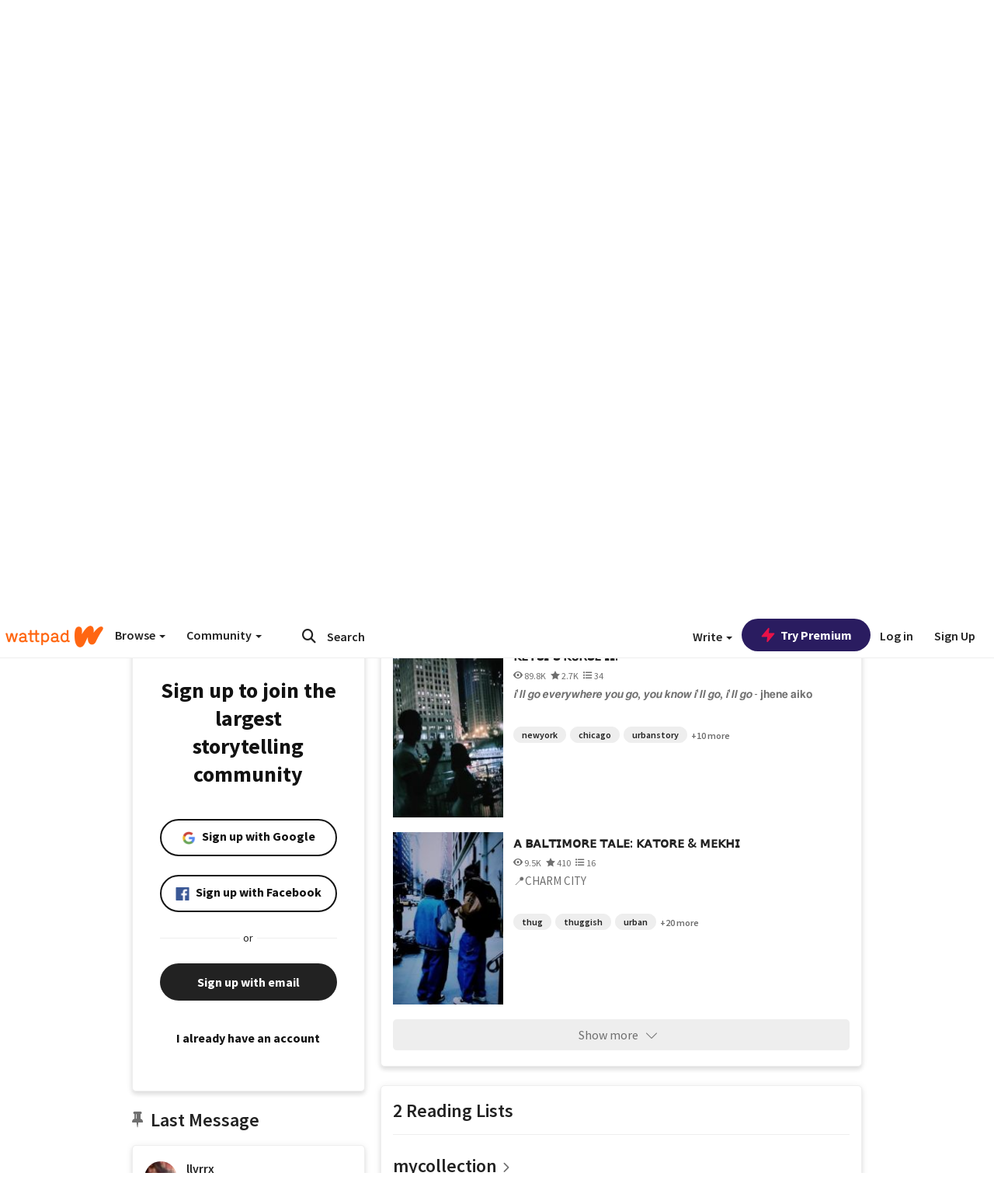

--- FILE ---
content_type: application/javascript
request_url: https://sync.springserve.com/usersync/jsonp?callback=callback
body_size: 197
content:
callback({'user_id': '94003193-96e9-49cf-be6b-69e40ee64df7'})

--- FILE ---
content_type: application/javascript;charset=utf-8
request_url: https://ase.clmbtech.com/message?cid=65973%3A3140&val_102=mobile.wattpad.com&val_120=0&val_101=65973%3A3140&val_101=ctrt%3Amobile.wattpad.com&val_122=
body_size: 216
content:
$cr.cbkf("[{\"uuid\" : \"6b95f4f6-6143-4210-908b-2479c3b12e95-61cg\", \"optout\" : \"null\", \"_col_sync\" : \"false\", \"error\" : \"invalid request!!!\", \"cl\" : \"null\", \"dmp_emhash\" : \"null\", \"dmp_phhash\" : \"null\" }]")